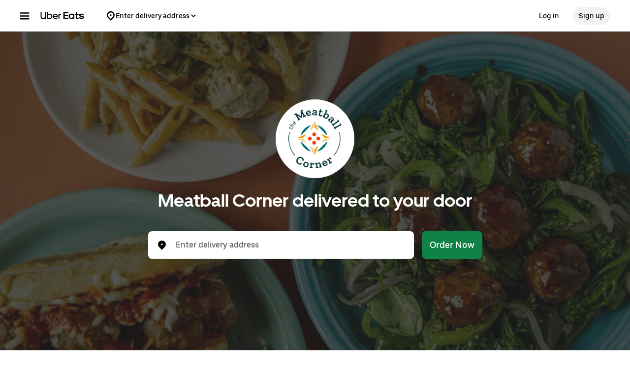

--- FILE ---
content_type: text/html; charset=utf-8
request_url: https://www.google.com/recaptcha/api2/anchor?ar=1&k=6LcP8akUAAAAAMkn2Bo434JdPoTEQpSk2lHODhi0&co=aHR0cHM6Ly93d3cudWJlcmVhdHMuY29tOjQ0Mw..&hl=en&v=PoyoqOPhxBO7pBk68S4YbpHZ&size=invisible&anchor-ms=20000&execute-ms=30000&cb=o4pt0g14bv2k
body_size: 48844
content:
<!DOCTYPE HTML><html dir="ltr" lang="en"><head><meta http-equiv="Content-Type" content="text/html; charset=UTF-8">
<meta http-equiv="X-UA-Compatible" content="IE=edge">
<title>reCAPTCHA</title>
<style type="text/css">
/* cyrillic-ext */
@font-face {
  font-family: 'Roboto';
  font-style: normal;
  font-weight: 400;
  font-stretch: 100%;
  src: url(//fonts.gstatic.com/s/roboto/v48/KFO7CnqEu92Fr1ME7kSn66aGLdTylUAMa3GUBHMdazTgWw.woff2) format('woff2');
  unicode-range: U+0460-052F, U+1C80-1C8A, U+20B4, U+2DE0-2DFF, U+A640-A69F, U+FE2E-FE2F;
}
/* cyrillic */
@font-face {
  font-family: 'Roboto';
  font-style: normal;
  font-weight: 400;
  font-stretch: 100%;
  src: url(//fonts.gstatic.com/s/roboto/v48/KFO7CnqEu92Fr1ME7kSn66aGLdTylUAMa3iUBHMdazTgWw.woff2) format('woff2');
  unicode-range: U+0301, U+0400-045F, U+0490-0491, U+04B0-04B1, U+2116;
}
/* greek-ext */
@font-face {
  font-family: 'Roboto';
  font-style: normal;
  font-weight: 400;
  font-stretch: 100%;
  src: url(//fonts.gstatic.com/s/roboto/v48/KFO7CnqEu92Fr1ME7kSn66aGLdTylUAMa3CUBHMdazTgWw.woff2) format('woff2');
  unicode-range: U+1F00-1FFF;
}
/* greek */
@font-face {
  font-family: 'Roboto';
  font-style: normal;
  font-weight: 400;
  font-stretch: 100%;
  src: url(//fonts.gstatic.com/s/roboto/v48/KFO7CnqEu92Fr1ME7kSn66aGLdTylUAMa3-UBHMdazTgWw.woff2) format('woff2');
  unicode-range: U+0370-0377, U+037A-037F, U+0384-038A, U+038C, U+038E-03A1, U+03A3-03FF;
}
/* math */
@font-face {
  font-family: 'Roboto';
  font-style: normal;
  font-weight: 400;
  font-stretch: 100%;
  src: url(//fonts.gstatic.com/s/roboto/v48/KFO7CnqEu92Fr1ME7kSn66aGLdTylUAMawCUBHMdazTgWw.woff2) format('woff2');
  unicode-range: U+0302-0303, U+0305, U+0307-0308, U+0310, U+0312, U+0315, U+031A, U+0326-0327, U+032C, U+032F-0330, U+0332-0333, U+0338, U+033A, U+0346, U+034D, U+0391-03A1, U+03A3-03A9, U+03B1-03C9, U+03D1, U+03D5-03D6, U+03F0-03F1, U+03F4-03F5, U+2016-2017, U+2034-2038, U+203C, U+2040, U+2043, U+2047, U+2050, U+2057, U+205F, U+2070-2071, U+2074-208E, U+2090-209C, U+20D0-20DC, U+20E1, U+20E5-20EF, U+2100-2112, U+2114-2115, U+2117-2121, U+2123-214F, U+2190, U+2192, U+2194-21AE, U+21B0-21E5, U+21F1-21F2, U+21F4-2211, U+2213-2214, U+2216-22FF, U+2308-230B, U+2310, U+2319, U+231C-2321, U+2336-237A, U+237C, U+2395, U+239B-23B7, U+23D0, U+23DC-23E1, U+2474-2475, U+25AF, U+25B3, U+25B7, U+25BD, U+25C1, U+25CA, U+25CC, U+25FB, U+266D-266F, U+27C0-27FF, U+2900-2AFF, U+2B0E-2B11, U+2B30-2B4C, U+2BFE, U+3030, U+FF5B, U+FF5D, U+1D400-1D7FF, U+1EE00-1EEFF;
}
/* symbols */
@font-face {
  font-family: 'Roboto';
  font-style: normal;
  font-weight: 400;
  font-stretch: 100%;
  src: url(//fonts.gstatic.com/s/roboto/v48/KFO7CnqEu92Fr1ME7kSn66aGLdTylUAMaxKUBHMdazTgWw.woff2) format('woff2');
  unicode-range: U+0001-000C, U+000E-001F, U+007F-009F, U+20DD-20E0, U+20E2-20E4, U+2150-218F, U+2190, U+2192, U+2194-2199, U+21AF, U+21E6-21F0, U+21F3, U+2218-2219, U+2299, U+22C4-22C6, U+2300-243F, U+2440-244A, U+2460-24FF, U+25A0-27BF, U+2800-28FF, U+2921-2922, U+2981, U+29BF, U+29EB, U+2B00-2BFF, U+4DC0-4DFF, U+FFF9-FFFB, U+10140-1018E, U+10190-1019C, U+101A0, U+101D0-101FD, U+102E0-102FB, U+10E60-10E7E, U+1D2C0-1D2D3, U+1D2E0-1D37F, U+1F000-1F0FF, U+1F100-1F1AD, U+1F1E6-1F1FF, U+1F30D-1F30F, U+1F315, U+1F31C, U+1F31E, U+1F320-1F32C, U+1F336, U+1F378, U+1F37D, U+1F382, U+1F393-1F39F, U+1F3A7-1F3A8, U+1F3AC-1F3AF, U+1F3C2, U+1F3C4-1F3C6, U+1F3CA-1F3CE, U+1F3D4-1F3E0, U+1F3ED, U+1F3F1-1F3F3, U+1F3F5-1F3F7, U+1F408, U+1F415, U+1F41F, U+1F426, U+1F43F, U+1F441-1F442, U+1F444, U+1F446-1F449, U+1F44C-1F44E, U+1F453, U+1F46A, U+1F47D, U+1F4A3, U+1F4B0, U+1F4B3, U+1F4B9, U+1F4BB, U+1F4BF, U+1F4C8-1F4CB, U+1F4D6, U+1F4DA, U+1F4DF, U+1F4E3-1F4E6, U+1F4EA-1F4ED, U+1F4F7, U+1F4F9-1F4FB, U+1F4FD-1F4FE, U+1F503, U+1F507-1F50B, U+1F50D, U+1F512-1F513, U+1F53E-1F54A, U+1F54F-1F5FA, U+1F610, U+1F650-1F67F, U+1F687, U+1F68D, U+1F691, U+1F694, U+1F698, U+1F6AD, U+1F6B2, U+1F6B9-1F6BA, U+1F6BC, U+1F6C6-1F6CF, U+1F6D3-1F6D7, U+1F6E0-1F6EA, U+1F6F0-1F6F3, U+1F6F7-1F6FC, U+1F700-1F7FF, U+1F800-1F80B, U+1F810-1F847, U+1F850-1F859, U+1F860-1F887, U+1F890-1F8AD, U+1F8B0-1F8BB, U+1F8C0-1F8C1, U+1F900-1F90B, U+1F93B, U+1F946, U+1F984, U+1F996, U+1F9E9, U+1FA00-1FA6F, U+1FA70-1FA7C, U+1FA80-1FA89, U+1FA8F-1FAC6, U+1FACE-1FADC, U+1FADF-1FAE9, U+1FAF0-1FAF8, U+1FB00-1FBFF;
}
/* vietnamese */
@font-face {
  font-family: 'Roboto';
  font-style: normal;
  font-weight: 400;
  font-stretch: 100%;
  src: url(//fonts.gstatic.com/s/roboto/v48/KFO7CnqEu92Fr1ME7kSn66aGLdTylUAMa3OUBHMdazTgWw.woff2) format('woff2');
  unicode-range: U+0102-0103, U+0110-0111, U+0128-0129, U+0168-0169, U+01A0-01A1, U+01AF-01B0, U+0300-0301, U+0303-0304, U+0308-0309, U+0323, U+0329, U+1EA0-1EF9, U+20AB;
}
/* latin-ext */
@font-face {
  font-family: 'Roboto';
  font-style: normal;
  font-weight: 400;
  font-stretch: 100%;
  src: url(//fonts.gstatic.com/s/roboto/v48/KFO7CnqEu92Fr1ME7kSn66aGLdTylUAMa3KUBHMdazTgWw.woff2) format('woff2');
  unicode-range: U+0100-02BA, U+02BD-02C5, U+02C7-02CC, U+02CE-02D7, U+02DD-02FF, U+0304, U+0308, U+0329, U+1D00-1DBF, U+1E00-1E9F, U+1EF2-1EFF, U+2020, U+20A0-20AB, U+20AD-20C0, U+2113, U+2C60-2C7F, U+A720-A7FF;
}
/* latin */
@font-face {
  font-family: 'Roboto';
  font-style: normal;
  font-weight: 400;
  font-stretch: 100%;
  src: url(//fonts.gstatic.com/s/roboto/v48/KFO7CnqEu92Fr1ME7kSn66aGLdTylUAMa3yUBHMdazQ.woff2) format('woff2');
  unicode-range: U+0000-00FF, U+0131, U+0152-0153, U+02BB-02BC, U+02C6, U+02DA, U+02DC, U+0304, U+0308, U+0329, U+2000-206F, U+20AC, U+2122, U+2191, U+2193, U+2212, U+2215, U+FEFF, U+FFFD;
}
/* cyrillic-ext */
@font-face {
  font-family: 'Roboto';
  font-style: normal;
  font-weight: 500;
  font-stretch: 100%;
  src: url(//fonts.gstatic.com/s/roboto/v48/KFO7CnqEu92Fr1ME7kSn66aGLdTylUAMa3GUBHMdazTgWw.woff2) format('woff2');
  unicode-range: U+0460-052F, U+1C80-1C8A, U+20B4, U+2DE0-2DFF, U+A640-A69F, U+FE2E-FE2F;
}
/* cyrillic */
@font-face {
  font-family: 'Roboto';
  font-style: normal;
  font-weight: 500;
  font-stretch: 100%;
  src: url(//fonts.gstatic.com/s/roboto/v48/KFO7CnqEu92Fr1ME7kSn66aGLdTylUAMa3iUBHMdazTgWw.woff2) format('woff2');
  unicode-range: U+0301, U+0400-045F, U+0490-0491, U+04B0-04B1, U+2116;
}
/* greek-ext */
@font-face {
  font-family: 'Roboto';
  font-style: normal;
  font-weight: 500;
  font-stretch: 100%;
  src: url(//fonts.gstatic.com/s/roboto/v48/KFO7CnqEu92Fr1ME7kSn66aGLdTylUAMa3CUBHMdazTgWw.woff2) format('woff2');
  unicode-range: U+1F00-1FFF;
}
/* greek */
@font-face {
  font-family: 'Roboto';
  font-style: normal;
  font-weight: 500;
  font-stretch: 100%;
  src: url(//fonts.gstatic.com/s/roboto/v48/KFO7CnqEu92Fr1ME7kSn66aGLdTylUAMa3-UBHMdazTgWw.woff2) format('woff2');
  unicode-range: U+0370-0377, U+037A-037F, U+0384-038A, U+038C, U+038E-03A1, U+03A3-03FF;
}
/* math */
@font-face {
  font-family: 'Roboto';
  font-style: normal;
  font-weight: 500;
  font-stretch: 100%;
  src: url(//fonts.gstatic.com/s/roboto/v48/KFO7CnqEu92Fr1ME7kSn66aGLdTylUAMawCUBHMdazTgWw.woff2) format('woff2');
  unicode-range: U+0302-0303, U+0305, U+0307-0308, U+0310, U+0312, U+0315, U+031A, U+0326-0327, U+032C, U+032F-0330, U+0332-0333, U+0338, U+033A, U+0346, U+034D, U+0391-03A1, U+03A3-03A9, U+03B1-03C9, U+03D1, U+03D5-03D6, U+03F0-03F1, U+03F4-03F5, U+2016-2017, U+2034-2038, U+203C, U+2040, U+2043, U+2047, U+2050, U+2057, U+205F, U+2070-2071, U+2074-208E, U+2090-209C, U+20D0-20DC, U+20E1, U+20E5-20EF, U+2100-2112, U+2114-2115, U+2117-2121, U+2123-214F, U+2190, U+2192, U+2194-21AE, U+21B0-21E5, U+21F1-21F2, U+21F4-2211, U+2213-2214, U+2216-22FF, U+2308-230B, U+2310, U+2319, U+231C-2321, U+2336-237A, U+237C, U+2395, U+239B-23B7, U+23D0, U+23DC-23E1, U+2474-2475, U+25AF, U+25B3, U+25B7, U+25BD, U+25C1, U+25CA, U+25CC, U+25FB, U+266D-266F, U+27C0-27FF, U+2900-2AFF, U+2B0E-2B11, U+2B30-2B4C, U+2BFE, U+3030, U+FF5B, U+FF5D, U+1D400-1D7FF, U+1EE00-1EEFF;
}
/* symbols */
@font-face {
  font-family: 'Roboto';
  font-style: normal;
  font-weight: 500;
  font-stretch: 100%;
  src: url(//fonts.gstatic.com/s/roboto/v48/KFO7CnqEu92Fr1ME7kSn66aGLdTylUAMaxKUBHMdazTgWw.woff2) format('woff2');
  unicode-range: U+0001-000C, U+000E-001F, U+007F-009F, U+20DD-20E0, U+20E2-20E4, U+2150-218F, U+2190, U+2192, U+2194-2199, U+21AF, U+21E6-21F0, U+21F3, U+2218-2219, U+2299, U+22C4-22C6, U+2300-243F, U+2440-244A, U+2460-24FF, U+25A0-27BF, U+2800-28FF, U+2921-2922, U+2981, U+29BF, U+29EB, U+2B00-2BFF, U+4DC0-4DFF, U+FFF9-FFFB, U+10140-1018E, U+10190-1019C, U+101A0, U+101D0-101FD, U+102E0-102FB, U+10E60-10E7E, U+1D2C0-1D2D3, U+1D2E0-1D37F, U+1F000-1F0FF, U+1F100-1F1AD, U+1F1E6-1F1FF, U+1F30D-1F30F, U+1F315, U+1F31C, U+1F31E, U+1F320-1F32C, U+1F336, U+1F378, U+1F37D, U+1F382, U+1F393-1F39F, U+1F3A7-1F3A8, U+1F3AC-1F3AF, U+1F3C2, U+1F3C4-1F3C6, U+1F3CA-1F3CE, U+1F3D4-1F3E0, U+1F3ED, U+1F3F1-1F3F3, U+1F3F5-1F3F7, U+1F408, U+1F415, U+1F41F, U+1F426, U+1F43F, U+1F441-1F442, U+1F444, U+1F446-1F449, U+1F44C-1F44E, U+1F453, U+1F46A, U+1F47D, U+1F4A3, U+1F4B0, U+1F4B3, U+1F4B9, U+1F4BB, U+1F4BF, U+1F4C8-1F4CB, U+1F4D6, U+1F4DA, U+1F4DF, U+1F4E3-1F4E6, U+1F4EA-1F4ED, U+1F4F7, U+1F4F9-1F4FB, U+1F4FD-1F4FE, U+1F503, U+1F507-1F50B, U+1F50D, U+1F512-1F513, U+1F53E-1F54A, U+1F54F-1F5FA, U+1F610, U+1F650-1F67F, U+1F687, U+1F68D, U+1F691, U+1F694, U+1F698, U+1F6AD, U+1F6B2, U+1F6B9-1F6BA, U+1F6BC, U+1F6C6-1F6CF, U+1F6D3-1F6D7, U+1F6E0-1F6EA, U+1F6F0-1F6F3, U+1F6F7-1F6FC, U+1F700-1F7FF, U+1F800-1F80B, U+1F810-1F847, U+1F850-1F859, U+1F860-1F887, U+1F890-1F8AD, U+1F8B0-1F8BB, U+1F8C0-1F8C1, U+1F900-1F90B, U+1F93B, U+1F946, U+1F984, U+1F996, U+1F9E9, U+1FA00-1FA6F, U+1FA70-1FA7C, U+1FA80-1FA89, U+1FA8F-1FAC6, U+1FACE-1FADC, U+1FADF-1FAE9, U+1FAF0-1FAF8, U+1FB00-1FBFF;
}
/* vietnamese */
@font-face {
  font-family: 'Roboto';
  font-style: normal;
  font-weight: 500;
  font-stretch: 100%;
  src: url(//fonts.gstatic.com/s/roboto/v48/KFO7CnqEu92Fr1ME7kSn66aGLdTylUAMa3OUBHMdazTgWw.woff2) format('woff2');
  unicode-range: U+0102-0103, U+0110-0111, U+0128-0129, U+0168-0169, U+01A0-01A1, U+01AF-01B0, U+0300-0301, U+0303-0304, U+0308-0309, U+0323, U+0329, U+1EA0-1EF9, U+20AB;
}
/* latin-ext */
@font-face {
  font-family: 'Roboto';
  font-style: normal;
  font-weight: 500;
  font-stretch: 100%;
  src: url(//fonts.gstatic.com/s/roboto/v48/KFO7CnqEu92Fr1ME7kSn66aGLdTylUAMa3KUBHMdazTgWw.woff2) format('woff2');
  unicode-range: U+0100-02BA, U+02BD-02C5, U+02C7-02CC, U+02CE-02D7, U+02DD-02FF, U+0304, U+0308, U+0329, U+1D00-1DBF, U+1E00-1E9F, U+1EF2-1EFF, U+2020, U+20A0-20AB, U+20AD-20C0, U+2113, U+2C60-2C7F, U+A720-A7FF;
}
/* latin */
@font-face {
  font-family: 'Roboto';
  font-style: normal;
  font-weight: 500;
  font-stretch: 100%;
  src: url(//fonts.gstatic.com/s/roboto/v48/KFO7CnqEu92Fr1ME7kSn66aGLdTylUAMa3yUBHMdazQ.woff2) format('woff2');
  unicode-range: U+0000-00FF, U+0131, U+0152-0153, U+02BB-02BC, U+02C6, U+02DA, U+02DC, U+0304, U+0308, U+0329, U+2000-206F, U+20AC, U+2122, U+2191, U+2193, U+2212, U+2215, U+FEFF, U+FFFD;
}
/* cyrillic-ext */
@font-face {
  font-family: 'Roboto';
  font-style: normal;
  font-weight: 900;
  font-stretch: 100%;
  src: url(//fonts.gstatic.com/s/roboto/v48/KFO7CnqEu92Fr1ME7kSn66aGLdTylUAMa3GUBHMdazTgWw.woff2) format('woff2');
  unicode-range: U+0460-052F, U+1C80-1C8A, U+20B4, U+2DE0-2DFF, U+A640-A69F, U+FE2E-FE2F;
}
/* cyrillic */
@font-face {
  font-family: 'Roboto';
  font-style: normal;
  font-weight: 900;
  font-stretch: 100%;
  src: url(//fonts.gstatic.com/s/roboto/v48/KFO7CnqEu92Fr1ME7kSn66aGLdTylUAMa3iUBHMdazTgWw.woff2) format('woff2');
  unicode-range: U+0301, U+0400-045F, U+0490-0491, U+04B0-04B1, U+2116;
}
/* greek-ext */
@font-face {
  font-family: 'Roboto';
  font-style: normal;
  font-weight: 900;
  font-stretch: 100%;
  src: url(//fonts.gstatic.com/s/roboto/v48/KFO7CnqEu92Fr1ME7kSn66aGLdTylUAMa3CUBHMdazTgWw.woff2) format('woff2');
  unicode-range: U+1F00-1FFF;
}
/* greek */
@font-face {
  font-family: 'Roboto';
  font-style: normal;
  font-weight: 900;
  font-stretch: 100%;
  src: url(//fonts.gstatic.com/s/roboto/v48/KFO7CnqEu92Fr1ME7kSn66aGLdTylUAMa3-UBHMdazTgWw.woff2) format('woff2');
  unicode-range: U+0370-0377, U+037A-037F, U+0384-038A, U+038C, U+038E-03A1, U+03A3-03FF;
}
/* math */
@font-face {
  font-family: 'Roboto';
  font-style: normal;
  font-weight: 900;
  font-stretch: 100%;
  src: url(//fonts.gstatic.com/s/roboto/v48/KFO7CnqEu92Fr1ME7kSn66aGLdTylUAMawCUBHMdazTgWw.woff2) format('woff2');
  unicode-range: U+0302-0303, U+0305, U+0307-0308, U+0310, U+0312, U+0315, U+031A, U+0326-0327, U+032C, U+032F-0330, U+0332-0333, U+0338, U+033A, U+0346, U+034D, U+0391-03A1, U+03A3-03A9, U+03B1-03C9, U+03D1, U+03D5-03D6, U+03F0-03F1, U+03F4-03F5, U+2016-2017, U+2034-2038, U+203C, U+2040, U+2043, U+2047, U+2050, U+2057, U+205F, U+2070-2071, U+2074-208E, U+2090-209C, U+20D0-20DC, U+20E1, U+20E5-20EF, U+2100-2112, U+2114-2115, U+2117-2121, U+2123-214F, U+2190, U+2192, U+2194-21AE, U+21B0-21E5, U+21F1-21F2, U+21F4-2211, U+2213-2214, U+2216-22FF, U+2308-230B, U+2310, U+2319, U+231C-2321, U+2336-237A, U+237C, U+2395, U+239B-23B7, U+23D0, U+23DC-23E1, U+2474-2475, U+25AF, U+25B3, U+25B7, U+25BD, U+25C1, U+25CA, U+25CC, U+25FB, U+266D-266F, U+27C0-27FF, U+2900-2AFF, U+2B0E-2B11, U+2B30-2B4C, U+2BFE, U+3030, U+FF5B, U+FF5D, U+1D400-1D7FF, U+1EE00-1EEFF;
}
/* symbols */
@font-face {
  font-family: 'Roboto';
  font-style: normal;
  font-weight: 900;
  font-stretch: 100%;
  src: url(//fonts.gstatic.com/s/roboto/v48/KFO7CnqEu92Fr1ME7kSn66aGLdTylUAMaxKUBHMdazTgWw.woff2) format('woff2');
  unicode-range: U+0001-000C, U+000E-001F, U+007F-009F, U+20DD-20E0, U+20E2-20E4, U+2150-218F, U+2190, U+2192, U+2194-2199, U+21AF, U+21E6-21F0, U+21F3, U+2218-2219, U+2299, U+22C4-22C6, U+2300-243F, U+2440-244A, U+2460-24FF, U+25A0-27BF, U+2800-28FF, U+2921-2922, U+2981, U+29BF, U+29EB, U+2B00-2BFF, U+4DC0-4DFF, U+FFF9-FFFB, U+10140-1018E, U+10190-1019C, U+101A0, U+101D0-101FD, U+102E0-102FB, U+10E60-10E7E, U+1D2C0-1D2D3, U+1D2E0-1D37F, U+1F000-1F0FF, U+1F100-1F1AD, U+1F1E6-1F1FF, U+1F30D-1F30F, U+1F315, U+1F31C, U+1F31E, U+1F320-1F32C, U+1F336, U+1F378, U+1F37D, U+1F382, U+1F393-1F39F, U+1F3A7-1F3A8, U+1F3AC-1F3AF, U+1F3C2, U+1F3C4-1F3C6, U+1F3CA-1F3CE, U+1F3D4-1F3E0, U+1F3ED, U+1F3F1-1F3F3, U+1F3F5-1F3F7, U+1F408, U+1F415, U+1F41F, U+1F426, U+1F43F, U+1F441-1F442, U+1F444, U+1F446-1F449, U+1F44C-1F44E, U+1F453, U+1F46A, U+1F47D, U+1F4A3, U+1F4B0, U+1F4B3, U+1F4B9, U+1F4BB, U+1F4BF, U+1F4C8-1F4CB, U+1F4D6, U+1F4DA, U+1F4DF, U+1F4E3-1F4E6, U+1F4EA-1F4ED, U+1F4F7, U+1F4F9-1F4FB, U+1F4FD-1F4FE, U+1F503, U+1F507-1F50B, U+1F50D, U+1F512-1F513, U+1F53E-1F54A, U+1F54F-1F5FA, U+1F610, U+1F650-1F67F, U+1F687, U+1F68D, U+1F691, U+1F694, U+1F698, U+1F6AD, U+1F6B2, U+1F6B9-1F6BA, U+1F6BC, U+1F6C6-1F6CF, U+1F6D3-1F6D7, U+1F6E0-1F6EA, U+1F6F0-1F6F3, U+1F6F7-1F6FC, U+1F700-1F7FF, U+1F800-1F80B, U+1F810-1F847, U+1F850-1F859, U+1F860-1F887, U+1F890-1F8AD, U+1F8B0-1F8BB, U+1F8C0-1F8C1, U+1F900-1F90B, U+1F93B, U+1F946, U+1F984, U+1F996, U+1F9E9, U+1FA00-1FA6F, U+1FA70-1FA7C, U+1FA80-1FA89, U+1FA8F-1FAC6, U+1FACE-1FADC, U+1FADF-1FAE9, U+1FAF0-1FAF8, U+1FB00-1FBFF;
}
/* vietnamese */
@font-face {
  font-family: 'Roboto';
  font-style: normal;
  font-weight: 900;
  font-stretch: 100%;
  src: url(//fonts.gstatic.com/s/roboto/v48/KFO7CnqEu92Fr1ME7kSn66aGLdTylUAMa3OUBHMdazTgWw.woff2) format('woff2');
  unicode-range: U+0102-0103, U+0110-0111, U+0128-0129, U+0168-0169, U+01A0-01A1, U+01AF-01B0, U+0300-0301, U+0303-0304, U+0308-0309, U+0323, U+0329, U+1EA0-1EF9, U+20AB;
}
/* latin-ext */
@font-face {
  font-family: 'Roboto';
  font-style: normal;
  font-weight: 900;
  font-stretch: 100%;
  src: url(//fonts.gstatic.com/s/roboto/v48/KFO7CnqEu92Fr1ME7kSn66aGLdTylUAMa3KUBHMdazTgWw.woff2) format('woff2');
  unicode-range: U+0100-02BA, U+02BD-02C5, U+02C7-02CC, U+02CE-02D7, U+02DD-02FF, U+0304, U+0308, U+0329, U+1D00-1DBF, U+1E00-1E9F, U+1EF2-1EFF, U+2020, U+20A0-20AB, U+20AD-20C0, U+2113, U+2C60-2C7F, U+A720-A7FF;
}
/* latin */
@font-face {
  font-family: 'Roboto';
  font-style: normal;
  font-weight: 900;
  font-stretch: 100%;
  src: url(//fonts.gstatic.com/s/roboto/v48/KFO7CnqEu92Fr1ME7kSn66aGLdTylUAMa3yUBHMdazQ.woff2) format('woff2');
  unicode-range: U+0000-00FF, U+0131, U+0152-0153, U+02BB-02BC, U+02C6, U+02DA, U+02DC, U+0304, U+0308, U+0329, U+2000-206F, U+20AC, U+2122, U+2191, U+2193, U+2212, U+2215, U+FEFF, U+FFFD;
}

</style>
<link rel="stylesheet" type="text/css" href="https://www.gstatic.com/recaptcha/releases/PoyoqOPhxBO7pBk68S4YbpHZ/styles__ltr.css">
<script nonce="PlO5nnx6-QzJF657VI988w" type="text/javascript">window['__recaptcha_api'] = 'https://www.google.com/recaptcha/api2/';</script>
<script type="text/javascript" src="https://www.gstatic.com/recaptcha/releases/PoyoqOPhxBO7pBk68S4YbpHZ/recaptcha__en.js" nonce="PlO5nnx6-QzJF657VI988w">
      
    </script></head>
<body><div id="rc-anchor-alert" class="rc-anchor-alert"></div>
<input type="hidden" id="recaptcha-token" value="[base64]">
<script type="text/javascript" nonce="PlO5nnx6-QzJF657VI988w">
      recaptcha.anchor.Main.init("[\x22ainput\x22,[\x22bgdata\x22,\x22\x22,\[base64]/[base64]/MjU1Ong/[base64]/[base64]/[base64]/[base64]/[base64]/[base64]/[base64]/[base64]/[base64]/[base64]/[base64]/[base64]/[base64]/[base64]/[base64]\\u003d\x22,\[base64]\\u003d\\u003d\x22,\x22wrN4H8Khwp/CrhMcWsOvw7EzwqTDqwbCmsOmF8KlE8ObKU/DsTnCosOKw7zCsT4wecO2w5LCl8O2GGXDusOrwqoDwpjDlsOrKMOSw6jCm8K9wqXCrMOCw6TCq8OHbcOSw6/[base64]/[base64]/CqFheUcK9I8OlUsKhGsOpw7jCgF/CnsKkYnU9wqpzC8O2BW0TOsKzM8O1w5bDp8Kmw4HCucOyF8KQeihBw6jCrMKjw6hswqvDl3LCgsOcwqHCt1nCrz7DtFwbw6/Cr0V4w4nCsRzDvmh7wqfDh2nDnMOYdXXCncO3wqRZa8K5HUorEsK4w659w53Dj8KZw5jCgSABb8O0w6vDhcKJwqxIwqoxVMKFY1XDr0zDuMKXwp/CtcK6wpZVwrLDim/CsB/CmMK+w5BfbnFIUWHCln7CvxPCscKpwr3DqcORDsORRMOzwpk3K8KLwoBOw7FlwpBzwoJ6K8ONw4DCkjHCkcK9cWcqD8KFwobDsBdNwpNjS8KTEsOXfyzCkXJMMEPChQ5/w4YXa8KuA8Kvw6bDqX3CuDjDpMKrVcOlwrDCtVzCgkzCoG7CnSpKF8Kcwr/CjBM/wqFPw4XCrUdQPWYqFDkRwpzDsx3DhcOHWjTCk8OeSBJ8wqItwpFawp9wwpPDlkwZw4bDrgHCj8OaHlvCoCw5wqjChAgxJ1TCgBEwYMOxeEbCkHABw4rDusKUwrIDZVXCkUMbGMKgC8O/wq/DohTCqGPDhcO4VMKxw6TChcOrw4BFBQ/[base64]/DrMKUw4gFwrEMw7g6P1jCgsKydyRlwrHDtMKGw4MRwqHDpsO/w6EWWCgew7Qkwo3Ct8K3fMOlwr5ySsKrw7t2KsKCw7N8BgXCrBTCjgjCoMK+bcOrw7DCjDpSw5gXw4I0w4xewqh0w6xQwo0/woTDujXCpADCtibCi2FewrtRfsKwwr96DgBoNxYuw7V9wrYdwqfCu1tAPMKrLcK4V8Ovw5TDrUx3IMKjwo7CkMKEw6bCrcKrw53DlXd1wqY/I1TCjcOIw5dvM8KcZzBTwqYvQMO5wpHCgmUcwoDDuU/DkMO2w5w7LxvDqMKRwrwkbxfDj8OIL8KXE8Orw6JXwrUTNU7Dr8OlB8KzM8Osaz3DtQg3woXChsOSIB3Cm0LDk3RNw4/CinIvKMOuYsKIwp7CtAUOwo/[base64]/DlsOVwrLCk8KwSljCmzx8wrPDsiPDqnDCmsK2WsOrw55SfcKxw4tqLcOkw4YiIU0gwocUwp3Di8KfwrbDrMOTHU82WMKyw7/CtWjCsMKFXcKTw6HCsMOKw7vCnGvDoMK/[base64]/w6s1w4B/wozDncOzR8KMRcOXXEsPwrfDqMK4w5PCpcOjwpNcw43CscOoZQMEDMK6NsODMGkNwqDDicOfEsOFQDEYw7HCrUnCrUh3A8KWeRxhwqfCr8K8w47Dj2B1wrc6worDmVLCvAvCksOnwrvClS5iQsKTwrfCvTbCsSRtw79GwrfDucOyLw5Jw7grwofDnsO/w4VrD2DDqcODKsOaB8K4JV8wQQgRHsOsw5QXJhzCo8KWb8K9ecKowrLCjMO/wrpTGsK2M8K2FkN1JMKJcsKUPMKiw4AqPcOQwoLDn8ORVV7DoFnDpMKsFcKYwqsfwqzDuMOTw6DChcKWC2PDrsO6BC3DqsKGw5LDl8KRZUnDoMKPU8O/w6hwwprCvMKvECfCjVNDTsK2wqvCiwTCu0BZTnzDrcOLTn/CvCfCpsOpFXQKGH/[base64]/CpsKDYsKRTmvDtih4RcKnwrrDrMKZwqEWV1BjwpE5TyfCh01fwrFDwrdQwr7Cs13DqMO6woTDiXPDqWliwq7DtMK8d8OIOmLDp8Kjw4Anw7PChUgOdcKgQcKowp02w6M5w6kfO8OgUyEVwrPDkMKxw6rCj23DrcK7wroiw5k/[base64]/CgcONw5x/[base64]/ChsKXE3QDUXh6K8KqBsOfJsOxbcOXeghLDBRBwoEOHcKFZMKIccOdwqzDvcOswq4qwrbDo0oWw4xrw4PCj8OZO8KRMGJhwrbDpBhfSEN5PRQQw75oUsOFw7fDgBHDol/[base64]/Cm2NgZMKSRkXCncOKdiXDsG/[base64]/[base64]/CgMKVw55wZsK9BwFrIAgVYcO7blUBfMOYR8O+SncaScKEw53CuMOEwonCmsKObQnDr8K8wr/CuDEHw5Zxwq3DoiDDokzDpcOow6/[base64]/[base64]/[base64]/[base64]/wqnDjsKJw4XDnMK0w71XJA3DhGJtw5YuCsOZwq5BScO7bBF9wpU6wpp8w7fDjVfDglrDmn/DuWgReANyFsK7fQjDgMOIwqd/HsOkDMOKw4HCgWfClcKHcsOxw5MKwqE9GlQLw4FSwpg0McOvO8OZVU45wp/DssONwqzDjsOKC8Otw5rDkMO5GMK0DEvDnjrDvA3DvlzDs8OmwpbCksOVw5LCiClBJAsOfsKgw6rChwVPwqkUQQ3DnBnDpcOnwqHCrB7Dl1bCmcKtw77CjcKdw5bCliM0ecK7QMKmIGvDng3Doj/DjsOKZ2nCtSNGwrxVw6/CrMKtVExewr84w7DCpWfCgHvCoQnDusODZALCp38/Z14hw7M5w4XCh8OvI01Yw4BlNFIrOXEzQGbDgsK0w6nCqkvDj0EXbjdjw7bDq03Du1/DnsKTFgTDtMKlS0bCq8KaOW42FxQrWGwyZ1PDrzEKwqhvwoJWCMK9BMOCwpPDtRARbsKBdzjCucKGwp3Dg8O+w5bDv8O1w5/DlyXDsMK7GMKGwqYOw6PCrWPCh0/DlQ1cw6NHEsKmPG3Cn8KNwr1sAMKjNmTDoxcyw4DCtsOla8KTw593W8O0w6dVesKfwrI6G8KUYMK6Xjs0wrzDjyHDqsOXA8Kswq3DvsO9woZ2w5vCsmbCm8Kyw7fCmVzDs8Kjwqxtw47DtRNXw6kgA3rDjsKuwqPCowgQUMOMe8KEJDVRJ3/Dr8Kaw4PCgcKxw61awo/Dh8KLdwQuw6bCmTvCjMOEwp46FMK8wqfDvcKfAyjDgsKoZCvCiRQ3wofDmX4hw5kRw4kJw7QUwpfDscOXIsOuw4xSTE1hBcOfwp9EwrEDJh59IiTDtH7CkF91w4XCmxxqJHwxw5lKw5bDqcK5HcKQw5LCnsKmBcO6P8O3wpAEw5DCv01FwohuwrpxC8Oyw4/CncK4fFrCu8OGwoxfJcOxwoHCosKdL8OzwrpkLxzDgl86w73CkjvDs8OWK8OAdzBhw6DCogElwqpHYsK+MmXDhcKMw5EFwrXCjcK0VcKsw7E7OMKxPsOow6Q7w44BwrrCp8OAw7o4w7LCpsOawrbDh8KfRsO2w6ZREnNAQ8O6eCLClj/DpDLDv8OjYBQhwo1Fw5k1wq/CozRJw4rCgMKGwqJ+PcOnw67CtysBwoYlQ0/CljsHwoNkSxZYB3bDuS1oZBlLw5QUw4lVw5jDkMOYw53Dh07DuBtNwrPClVxAeibCucOvKisxw58nZ0jCscKkw5XDjCHCi8KwwqQmwqfDs8OMSMKhw58Gw7XDhMObRMKaL8KPw7zCvQfClsOAVsKBw6l9w6kxTcOMw6YjwrQfw6HDnxXDq2zDqFt/ZMK9bsKDKcKQw5AUQG44A8KdQxHCnDlOCsKnwrtKJDoQwqnDiVPDk8OIZMOYwr/Dg03DscO2wqzCrFoHw73CpkDDtsKkwq1yesKAF8Obw63CszlTCMKGwr0gAMOdw4EQwoJ/FHF2wrnClcOzwrI1dsO3w5vCliF+RcOpw6MJK8K3w6FGBsO6w4bCjWvCgsKUT8OWNQDCrz4Vw5fCsU3DqVwAw5RRbhVMWTQNw5hlRjlHw7fChyMKPcKcY8KRCw1/FgPDk8KYwo1hwr7Dl2g/wpvCiCMoSsKdbcOjYm7CpTDDpMOsGsOYw6rDmcOQXMKWbMK1aCsEw64vwovDjQoSRMOEwqpvworCjcOOORbDo8Oywrp+LSbCuiJYwqjDng7Dl8O0PcKmKcOldcKHKmfDnQUPEMKsZ8O9wrHCnmgzA8Kewo4zE1/Cp8OTwrjCgMO4Ch83wrTCrVDDv0A2w4guw412wrnChzFqw44fw7FWw7vCgsOVwrx8El1kMS5wJ1vDpDvCqMOnwoZdw7ZzB8O9wpE5Zj1hw68Yw47DscKPwoUsNGXDpMKWJcKUdsOmw47CtsOtF2fDjTwnGMOAeMOKwoDCtSQLFix5BcO/[base64]/Dr2jCoMO4TBd4I2tswo0AwppDdcO2w4/Ck3UDJhLDtsKXwpZTwrQ0cMKjwrhIInfDgBhXw4dwwqDCkBfChSM/w4TCvG/DhmfDusOHw7okals4w7JLD8KMR8Kxw7PCskjCgwfCsALCjcOBw5PDvMKFJsO+CsOzwrt1wrwcU15rZ8KAM8OcwowPV3d4dHQ/fMOvH3ZjXyLDt8KJwqUOwrsfBz3Do8OeXMO3AMKpw4PDkcKwSHRFw6vCryxJwpJHBcKrUcKqwprCkH3Cq8OzeMKqwrNkVgDDuMO2w59hw44Cw6/CncOMfsKKbShKXcKiw6/DpcOiwqkcbMOMw6XClsKiX19bTsKrw68dwrUOZ8O5w7Zcw4w1RMOEw6grwrZLJsOtwpo3w7rDkiDDrFnCo8Kvw6cZwrzDonjDmkktEcK+w6lWwq/ChcKYw7jCo0jDo8KPw6t7ZxvCs8OCw6bCp33DmMO7wrHDoz/CjsK7VMOXZHAUG1/[base64]/DhcOdH8KkwqUqwrvDuXgqHTEkB0LCkE5cIMOWw5wdw7IrwolkwqDCmsO9w6pOU2s4F8Ksw7ZsK8OedMOKDwDCpUYGw47CgHjDhcK2ZGjDnMOkwpzChkExw5DCpcKtSMOYwoHDlhNaNirDo8KAw4bCnMOpGjlKOidzQMO0wq7Cp8KBwqHDgA/DkzjDp8Ksw6nDvFpPbcK3NcO4UAxza8OIw7slwrZJESvDhcOCFRkQNsOlwrbCm0I8w4RJNSYNVU3CslHCjcKrw47Ct8O1HhPDvMKPw43DhMKvbCpFDEjCjcOSK3fCkgI3wpdSw6IbNXfDo8Ocw652AEtFAMK/w7pHNMOtw7d3bTV9IQbChkEyC8KwwqA7wo3Cr1vCvcOewpxXfMKNSUNdHngZwqPDg8OxVsKBw4/DmGRjZ3fCn0Urwr1Nw7fCpE9AVhZPwqfCiCEHMVI1DsObO8OUw49/w6DDuhrCukwWw7DCgxcIw4XCoC9BPcOLwpFSw4/DpMO0w6PCssKVHcOywpTDiHUHwoJPw5xJXcKyCsKzw4YHE8OmwqwCwr4XbsO3w5ABOT/[base64]/Dnn5IwpsIwqYlaMOZw5LCpMK1woLCgsOpw7obwpdLw5rDh0bCscOHw4nCnBLDo8Ocw5NSJsKYTD7DksOaEsKcMMKRwrrCv23CiMKwTsOJJ2xwwrPDvMKYw5ZBIsK+w4fDpjXDksKkYMK3woF1wq7CscOYwqPDgTZGw6Y+w5rDm8OOPsKOw5LDpcKiQsOxFxZjw4R/[base64]/DisKNw5VJIjvCk8KhwrrDhMKUw7fDmQEOw5k7wq3DvyPCr8OgPU8WPVU2wrhMRcKgwoh/VF3CsMK3wq3DsQ15PcOxe8KKwqQfw7VyWcKfC2DDnwVMdMOOw5IDwpUBZSB+wp0UMkrCggLCgsKaw5hDD8KvKnrDvsKow6/CmAbCrcOgw5fDusO5TcO/fnrCrsKOwqXChAkjOjnDkXLCmyTCucK6K1NNTsOKJMO5Dy09Hj53wql/b1LDmExqWnZ9HMKNbi3CjcKdwpTDmCxEF8OLTX/CgCPDnsKxA15ewpk0MHHCrSU9w57Dui3Dp8KScB7CrMOBw6Q8O8OIA8OwQEnCjTEkwpXDhj/CjcKGw7XCisKMYFhGw4FOwq1oDcK4UMOlwoPChjgewqbDhmxAw7jChRnCrWcew40ffcKBY8KIwo4GNC/Dujg2PsK7PDfDn8KPw4QewosGw4t9wp3DlMKTwpDChEPDiCxKEsKOEWBuRhHCoXxpwojCvSTClcOUJyUvw7M/BU8Dw5TCpsOHfXnCsW5yTMOvbsOEBMKIc8KhwpctwovCvRQUMHDCgiDDt2XCkVhLVMK5w6JBDcKOJUgVwojDpcKQEWBhYcOyHcKFwrfCiC/[base64]/fcKMV3vDozzDsRTCqMKJdVLDusO1VMOUw4NHDRM8bAfDncOubAvDvhkTGTNiBVPCimzDv8KnQsO+JcOSaHjDvxXCoznDrQhawqUsZMOTRsOWw63CuGI8clzDscKDDS1Vw4hxw7onw6lhGiIzw6w0MVDCjATCrk1dwp/CuMKMwrx+w77DtsOaVXQtDcKQeMOhwpFvT8O7w7l5CH08w6bCrgQBbMOuc8KCPsOuwqECYsKgw43DugQPGzg4ZcO7RsK1wqQLLWXDnX4EAcOAwpPDiWHDlRY7wq/DigLCn8OGw7XCmSM7byVlT8OawpA+PsKLwq3DhsKnwpjDnhYew71bSXFdM8O2w5PCj1EyUMK+wr3CjARmBz7Djw4ISMOXMsKyUxPDmsK9XcOhwpAwwqLDvwvDmzR0NihpC1vDtcOoFELDoMKeIMKQLHlrP8KTw4RDa8K4w41cw5bCsB/ChcKfUifCsE3DsFTDlcOxw5lTT8KUwqfDl8O4ZMOGwpPDt8OPwq1CwqnDhsOrHBkWw4zDsF8dZQPCqsOPNcOfDy0MZsKoFsKnVHwxw4IRNQrCkwnDlw7CmMKdN8KOAsORw6A6dWpxw7QENMKqKFA/Vy/[base64]/w4DCoDfDjsOXwohlwpgvwqYIGcKMJg7DgsKBw5rCv8Ouw5gdw48mDQHCi30AWMOjw63CrW7DoMKZbsOaR8Kjw5Bkw4HCgh7DjnRQTcKmbcOuJW57N8Kcf8OYwpw5EsO9aHvDqsK7w4XDp8K2RX/Do1MsUcKEDXfCjsOWw4Usw555PxEGQMKmB8Kkw77CqcOtw63CiMK+w7PCh2DDjMKww6d0JhDCqhTCscKVesOlw6LDqFgbw63Drw9WwqzCvmzCs1Z7f8K+w5AYwrN/w6XClcONwo7Cg0x0XTDDjMO5OWJQfcOdw5llEGrDi8Kbwr/[base64]/Cu3dqwpp3XDELwrk6wolURx7DrlBBUcKHw4gXwpfDnMKzHsOaWsKSw5jDtsObUko3w6HCkMKZw6cwwpfCtlvDhcOew69owqoaw7nDgMOdw5USbETDuxUDwpJGw4DCqMOYw6AcGmcXwoxzw4zCuirCmsO8wqE/woxxw4VbNMOKw6jCqUxWw5hhGEJOw53DmVHDthAsw4tiw6TCoFnDsyjDlsO9wq1Dc8O2wrXCkj8RZ8KCw7QpwqVJDsKqFMKJw5NQWAUuwp5owoIuPAZWw7UpwpFOwrpywoc4EEQXGh5Hw5IyBRBkM8OFY0PDvHdJL3pFw41jYsKAVFjCoS/DukRFUWrDjsKHwqFhdVbCqlHDl03Di8OfIcOiY8O5wppQKMKyScK0w4wKwozDjAZ+wogfP8OQwoXCm8O2GMO0Z8OHPx7CuMK/XsOww69Dw5RUJUciecKowq/[base64]/KMKrJ8Ovw5PDusKcw7PCtMK7w7YLTMKCwpIUEwYYwqzCksKANih5Vyw0wpIBw6ExTMKAS8Olw4pDMsOHwp4rw5AmwrjDo0Fbw55Mw7xIGjAOw7HDsxVGF8Omw6xQwpkmw6d/NMOCw4bDgcOyw4cqfcK2NAnDg3TDj8OXwpzCtUjCmG3ClMKWw6bDonbDhn7DjFjDp8K7w5zDiMOYJsKewqQqNcOkPcKlPMKgeMK1w4g3wrk9wpPDicKnwphvPsKGw53Dk39FWsKNw7FEwogqw5Fmw5RMTMKKFMOfBcO2MzB4bT1aUz/[base64]/CvlfCvcKuJGwzRTIuwrvChkzDv0/[base64]/[base64]/CvcK0CcO3wq/DvsKhNcKxw6A1ccOEQy/Du3bDmcK5bsOqw7PCrMKGwq5oYmMvwrtMNxbDhMOow4VLfSrDhDnCucKmwo1HbjZBw6bCpgcCwq8RIWvDoMKRw5nCuE9Tw6BEwp/[base64]/[base64]/CMKCw5jCicOXwplQHMOPwoBeT2TDvsKCHi7CphluNELCjMO0w47DrsKXwpdhwpjClsKtw6JYwqFxw4MHw43CkgxQw7kYwpYQwrQ7TsK2UMKtV8Klw5oTL8K/wqNRX8Oow6c+w5FTwrw0w7TCksOOG8O4w63ChToKwqNpw58kGS5ew57CgsKUwq7DpUTCsMOvZMOFw6UuEsKCwoppfT/CjsO9w5fDuSrDgcK/bcKZw6rCvhvCncKvwoUgwqnDnj5+HxQFasKdwrgbwo7DrsKPdsOGw5TCrsKzwr/ClMO2Kjs5H8KSDcKPLQcEE07CoitNwpoXU1zDlsKnFcOIaMKLwqQ2wqPCvz4Cw5TCjsK7fsOmKgbDrsKCwr5/[base64]/DrmvDicOzWW0jcQcuWGglScKFwovCqWFFNcOkw5c/[base64]/[base64]/DhBLDvsKdSsO+wqnDoCAZQiTCkyzDhyfChAcmQRrCnsOAwoAXw5fDgsK1YhDCpCAANGrClcOIwp3DqFXDs8OaAjrDtMOMAmduw4pVwonCocKSbh/[base64]/DncKvETRHPMKqIcKuwockfwjDrFnCklAJw7cHSHTDs8OvwrrDmW/Dk8OMRMK9w4gdTGZTJADCiSRcwqrCucOMJzjDlsKdHjJiM8O+w7fDh8KYw5HCo03CtsKbIwzCpMKuw6ZMw7/CjxLCkMOjBcOMw6ADD3wwworCnShobCLDjQYgaR8Tw5AAw6XDmcOVw5oJFw4+FS0CwrbDr0TCskYyKcKpIgHDq8OSVijDihrDqMKYZD55QcObw4fDrABsw7DCiMOTK8Oow7XCkcK/[base64]/VVcLVQDChnxHZCN7wqkZO2xOXnZebQZJBigmw7QYEFjCrcOndsOcwrnDsT7Dp8OFHsOoUFpUwrXChsKzbBgjwr4VLcKxwr/[base64]/[base64]/[base64]/wqxFw5lwD1jCmixsJsO0TiQmayvDkcKpwpXDp13CtMONwqB/EsKhM8KRwpcUw7LDp8KfbMKRwrg/w7YDw4ptcmbDqiV7woAGw6g/wqrDlMO9LsOnwpfDlh8Lw5UWZ8OUQ1PCqDNJw6oyIRpxw5TCsX5kXsKhcMKPfcKvCcKMa0XCoBHDg8OCP8OUJBDCqXXDk8K3PcOTw5J4e8KcecK9w4XClsOVwrAMOMOlw7rDpT/CmsK4wrzCk8OmZ1FzPV/DnUjDpXUVK8KsRT7DosKBwqgyMwcFwrnCkMKtdS/[base64]/[base64]/w4JWwp/DunDCiMOAEk0GwqAGw7/Dt8K6w7TCp8OewpxIw7bDpMOew4XDocKSwpXDn0LCkEBTeGoTwrfCgMO2w51AE0ECR0XDinwKE8KJw7UEwoLDksKmw6HDhMOGw4AewpQHJMOAw5I9w4lnMsOPw4jCh3zCkcODw5bDscKdIcKKd8OIwppEIcOqccOHTGLCqsKyw7PDqhfCscKIwoYYwrHCuMKNwr/CsWlRwqvDqMOvIcO1d8OaJsOeF8Oew65MwpnChMKew4rCrcOYwoDDgMOHccKrw6gww5ZWOsK/w6oJwqjDkh8dZ1wIw7JzwoJrKiUrRcOMwrTCpsKPw5PChQTDrwI8KsO6XcOQc8Kpw6jCnsOQQhzDi2xMIAPDvMOqKMO3ImMdccOxGQvDuMOeB8OjwqvCosOqa8K7w6/Dp0bClibCqXXCpcOTw4nDtsKIPHNMBHtKEhDCscOow4DCg8KCwo7DtMOTYsKXGTRJB28awr4gZcOrDgXDo8KzwqwHw6bCgHQxwo3Cq8KxwqzDmgvDs8K4wrDDhcODw6FXwo19a8KkwpDDtMOmNcOxGsKpwoXCuMOXZ1vCrm/CrUzDpMOFw6EjG0pGJMOiwqE7KMKqwrLDmMKbODzDoMOlTMOBwr/ClMOGT8KhMS0MRHbCuMOpRcK8ZkJPw4jDnQ0EGMOXMRYZwqvDh8KPbiDChsOuwohzYMOOXMKtwowQw6slbcOqw78xClpuaQtfVH/CqMOzCsKaCgDDv8KGA8OZGXsCwprClcOybMO0QSDDucOrw586McKZw7lAw448DWBuMMO7FUjCuxrCmcOgBMO9Ah/[base64]/DicK0wqbCnA7Dqy/DosOtwqF1PMKWw6Fqw6LCixcWw55+FGvDuB7DvsORw7gsDHzDsArDmMKZf3vDvkwFM3YKwrIrDsKzw6LCpsOXQsKFPgpYMF0Mw4VFw57DocObKnZiRsKqw4sKw7IabloQC1/DmsK/bAM/WgfDsMOpw63DvhHCjcKicSB4WlLCqMOVdivCs8O0wpPCjyjDtnMlQMKVwpVzw67DogoewoDDvwlXH8Osw5t/w4AawrB7OcOBMMKwW8OtOMKiwp4mw6EIw4s+AsOLesK8V8KSw6rCpcO2wq3CoB1Zw4PCrks1J8OMZMKBacKiS8OtL29ABsOEw6bDlcK+wqDCh8OEcG8WfMKVRHZRwrzDncK8wqPCmsO9PsOSFjJVRA4ZVkNAE8OuYMKKw4PCusKtwqcUw77CtsO/w5dVS8OXSsOjasORw4oKw4rCj8Oowp7DrMOiwqUhAxDComjDhcKCX2XCmcOmw57DgSnCvGjCgcKiw55cDcOOD8Okw6fCsnXDtg5jw5zDvsOVQsKuw6rCusO0wqdzEsO3wonDuMOIAcO1wpNuV8OTayfDl8KMw7XCtwFDw7XDjsKFSm/DkV3CoMKBw5lqwp0EHcKMw5FjS8O9YEjClcKiHg7CiEPDrThkdsOvaU/DiHLCqQzCi2HDhU7Cg2IWSsKNSMKSwrrDiMK2wovCnAvDnhPCvU7CncOlw5QCK07CtTbCm1HCgsKNAsOQw4VJwp0hfsK4cWNfw7JaaHZ/woHCosOgKcKiCTDDpU/[base64]/DngHDm1o7w5JsUUvCoMOTw5bDscK1w5w7cng9w4t1wrTDiMO7w4sDwoMBwpfCjmAJw7cow70Gw5Vuw5JMwr/CpMKSRDXCtGNuw61UKC8Vwr3CrsO3VMKeDWvDvMKfW8KNw6DDuMOAM8Orw6/DhsOjw65gw6AUNcO9wpYjwrUxOUtbSGNxAMK2eU3Do8OgKcOicMK9w44Jw6h6EAErRcOwwo3DlREGKMKbwqfDt8ODwrnDpioywrHClX5MwqURw4dZw7LDhcO6wr42bMKJPVUxYBnCmRFww4xdLVhWw4DCjsKjw47CoDkaw7bDmsOsBX/CmcK8w5XDtMOmw63CmU7DucKbdsKyCcO/[base64]/[base64]/FSZ1wqIlaTnDnC3DhmMHDcO6YcKFw5bDhU3DmMO4w7PDsAXDt33DogXCiMOzw7szw4cyBxkiKsKkw5TDrHDCuMKPwpzDrTp4J2dlRQLCl0V5w4jDkBU9wpZUcwfCnsKYw7rChsOQYSPDu1DDh8KSTcOXZm93wr3DgsKBw5/CqU8JK8OMBMOmwpXChEjCrBbDq0/CoWHCsC1kU8KLaG0lHFNuw4lKXcKKw4EfZ8KZbAscfEPDgCbCtsOhHxfCilc9E8Krdk3CtMOGdlvDt8OoFMOYLQYuw6/DhcOyYzrDq8OfWXjDvWMTwoxNwpxNwpRawqEvw5ULQm3CuV3Dm8ORQwU9MALCnMK+wqoeGXbCn8OFOy7CmTTDs8KQCMKhDcKxHcOgw5dsw7jCoGrCsU/DrjJxwqnCmMKiT19qw7dKOcOGZMO3wqF6F8K2ZEdlZjVzw5cuGybCrCrCosOKe0PDv8OMwrPDhsKFMhwJwr7CocOtw53CrQXCvC4mWxpVCMK7AcO2D8OkJsKzwpsEwo/CkcOwDMKVSxzDjxcCwq07eMOuwozDsMK1wq8xw5l1G2rDp37CvzXCvWbCnwESw5o3DQEZG1dFw6gsdsKPwrjDqmbCpMOONTnDjRbCmh7DgW1XcXElQjUMw71EC8KYUcODw519Wk/CqMKTw5nDngPCkMO0YxpTJwnDpMOAwp4Lw5w8wqDDq2NRbcKXCMOcSy7CrmkKwqnCiMKuw4IAwpF/UMO1w7tWw40Bwr8VSMKxw7HDoMK8BsO5OFbCiTZ8wrPCqzbDlMK5w5k/[base64]/JknCmCLClcO6w4l8wp5GVgNWw5hswr/CnS3CvTwFN8OVel17wocTeMKhM8K6w5rCqh9cwrhcw4bCn07CnWDDssKmGWXDlwHChWtJw4A1H3LDvMOVwrRxM8OLwqXCiW/DrQ7DnxltAcKKQcOJf8KUHiANWHNSwpB3wprDkEhwHcO8wp3Cs8OywrRICcOGc8KywrUywo8yCMKewpTDvgvCtn7Cj8KHcQnDqcOOCMKbwrzDtU4aA2jDsg/Cv8OPw6pnOMORA8KrwrB3w6B9QHzCksOUOcKsPQdBw5rDoF9Fw75hUWjCmxRtw6d+w6hew5kORB/[base64]/[base64]/DinvChsKQw7vCtnnCmhLDslAmTsK+w43CtsKww7fCnwN4w6DDp8OwbSfCjMOIwrbCosOGCxcLwpfDizokPkshwozDgMOcwqrCgVlVc2vDoyPDp8KlGsKrO3ZVw73DjcKYVcKjw5F/wqllw7/CtBHDrW0gFzjDssK4YMKaw4Q4w7vDq17DrQQnw4jCgiPDp8OIYgEAQy8ZY2jDrCJ0wqDDrDbCqsOOw63Ctw7ChcOhOcKRwpzClsOjAsO6EybDjXskW8O/YkPCtMOud8OTTMKtw5nCkcOKwqEWw4fDv1PCgAEufXJBdhvDiGPDpMKQf8Ohw6TCrsKQwp/ClcOawrlmVlENHEcyeE8rW8O2wrfCnAHDiV0iwoFJw4jDhMK/w58Yw6HClMOVdg0Dw6cPcMKtYyHDvcO8BcK1fgMWw7jDglPDlMKhQ2g+FMOTwqTDqwcTwoDDkMOsw4Zww4DCmQY7NcKcU8OjAH3Cl8OwZXoCw58AJ8KqGmPDqiZ8woctw7cVw5BGGRvCsArDkCzCsArCg1vDjMOOAywrdiMnw7/DsGgsw7XCusOCwro9wp3DpcOtWGoDw7BMwqdRcsKlI3zClmHDtcK7IH9XG0DDrsK3fWbCnl4Aw50Nw7cEYi0aO2jCkMO7f1/CkcKWU8K5ScO7wrNfUcKmVn47w4fDszTDshoOwrszbgVVw7Vdw5vDh1HDhGwgVWkow6PDn8KBw78pwqA4McO5w6MhwpLDjcOFw7TDhw/DvcOFw6bCvUMNM2LChcO4w71lVMOIw7plw4PCmTFSw4UMVnFPLcOFwpNzwqjCvsK4w7ZFcMKpAcOydsKlFm1Cwoorw7nCi8ONw5/Cr1zCqm5NSkUSw6XCvR5Kw6F0K8KrwqZsasO8ZwFWRF4wX8KUwqrCmxEEJcKSw5NyRcOIXcKFwo7DmXMvw5HCsMOAw5dvw50DY8OiwrrCpiDDmsK/[base64]/CmcKTw60IecK8w7DDkB3Cn0jDpAEtwonDsGHDmn0sO8O/HMKbwpXDoT/DojrDgcKNwoN8wplNKsOHw5o+w58/YMKywohKEcK8fgJiO8OSHcOjEyJww4MxwpLCssOqwpxLw6vCoDnDhT9XSzDCs2LDu8OjwrUhw5nDimHDtW8wwrLDpsKhw7bCkxwIwqHDpHbClcKYZsKuwrPDqcKZwqLDmmI7wowdwr3CoMOpB8KkwovCrHocEBdvYsKzwrtAYgcpwqB1R8KIwr/[base64]/[base64]/Cl8O8ScO9UgHCl8OiwoAQw4Rvw5lbw7pPw5N2wpFKw5w4KFxCwrslL3MscRrCg0ANw7bDucK4w6DCnMKxDsO0K8Oqw4tpwr5kUlDCs2UNEHRcwrvDsRZAw7rDucK/wr8Vcx4GwpbCs8KfZEnCqcKmFsKnCCzDgEM2A23Ds8ObSBx4bsKIazHDpsKrLMKudAzDqEgow7zDr8OeMsOuwrjDmw7ChMKKSxPCgFB5wqNwwpFdwo5bccOHPFwWcycew4UaHjzDr8KSY8OWwr/DkMKfwoBNFw/DjFzDrXdZYwfDj8OkNsKgwospUMK8FcKzQMKVwr8OChcVXUDClMK5w7dpw6fCl8OMw59zwol2wplcJsKAwpBifcKiwpMzJXbDmyFiFiXCnVHChi8yw5HCuE3ClMK6w4jDhSIoZsKCbUAsWsOpXcOZwqnDjcO8w4Ixw4DCicOrT2/DuUNYwpvDrE9+O8KawoFYwqjCkQ/[base64]/[base64]/[base64]/DocK8wp7Dm8KXw4PDocKyeyfCjMKFBMKjw7gbf0B1JhfClMKcw6nDjcK2wp/DvzcgGE0KGC7CncOIUsOwUMO7w5zDicOow7ZEXMOGNsKow5rClMKWwqzCvXhODMKiCU5HMcK/w64eP8KcScKyw4DCs8KkFAt5KTTCusOhY8K6DUg1TlnDmsOyMnBPY25Jwqsxw5VdLcKNwqZGw73CtAc4amLDqcO8w7AJwoApKCELw4nDl8KzGMOsc2bCncObw7TDmsK3w4/[base64]/ClsKCYlgRwrweeHrCtVfDghHCqcKrFzVjwoHDpGjCs8Oew6LDpsKXLyMEdsODwo/CvCPDrsOVCmdZwqMNwoDDmlvDqwh9AsOsw6fCqcO6G0bDnsK8czfDssKSQifCp8OfflfCmEAZM8K0T8OCwp/Ck8KZwpXCuk/ChcKEwoNTaMO0wohzw6XCuXvCtnHDgMKfBw7CmwTCicKtdE/DrsONw4HCpEJfHcO2fFDCksKNW8OjQ8Kzw5c+woBxwr/Dj8KewoXCh8KnwqUjwpPCjMO4wo3Dsy3DlF5xHgZjdjhyw4pfK8OLwp97woDDo3kOAVjCiEpOw5FDwohBw4jDlDLDl18VwrHClGU3w53DmwbDuzZiwq1SwrkZw6YZO2vCqcKvI8O/[base64]/[base64]/DkcKsw6fCtnPDu8KMwroIEcK+w4laOQDDnsKUwpPDsh3DiCrCjMOIXXDCqcOGdUDDjsKFwpUTwpXCiA5ywp7CrwPDuC3Dv8KNw4zDs2B/wrjDn8Oaw7TDh1TCkcO2w7jDrMO9KsKLJT1IHMOreRV+DkB8w7Nzw7nCqwbCkW/[base64]/[base64]/CncKKalfDukYmwrplX8K/BcOqw5x6T8KBUy3DsVdSwpoowrh3WARTTsKdUcKCw4ptWMOYHsOAdl12wrHCiTbCkMOMwrp+d0Y4Ygopw7/DkMOyw5HCq8OrUHnDjm9oUcKfw40LXcOAw6/CvjQ9w7nCtMKXJyBBwrAhesOtNMK5w4lMdGLDi2NeQcOlACzCq8KSHsKfakLDglXDpsOhJBUFw7UAwofCoRrDm0vCjS/DhsKIw5XCosODDcKZw50dEcO/w7NIw6tKbMKyGQnCjl0nwqLDkMODw6bDj1jDnk3CgDkeFcK3S8O5ECfCnsKbwpBsw6MjB27CnD/[base64]/OcKaw6MMC2/CohDCmUYhw6bCogDDsQ/Ci8KEQMKLwqZxw6jDkE/CgGDCuMKkDhTCu8Oof8KywpzDpnNpe1TCsMOIPljCgUlyw6/Di8K2ST7Dr8OGwpk7wq8LP8KdDMKJYnnCpCvClicpw7VHO0HCosKZw7TCrsOjw6bCpsOCw6sqwrBEwpzCu8KTwr3DkMOpw5sGwobCmRnCr1B7wpPDlsKLw67Di8Obw5nDn8K/L0rCk8K7W2cGNcK2DsO/IQvCicOWw65Nw7rDpsKVwq/DiUpHZsK2QMKnwpTCiMO+KznCskBuw43DqsOhw7fDncKEwpkrw6AIwrzDrsOpw6vDiMK2NcKrWzjDvMKXEsK/CETDhMKNKVDCksOOQGrCgsKYf8OmccOtwr8Kw680wqZLwrXDuwnChsKWZcK6w4LCpzrDiistOVHCtl4zKXLDvD7CrUnDrhHDl8Kew6lkw5/CicOHwrUVw6Y5VFUDwokNMsOVacOkF8KCwokkw4Uxw6LDkzPDisKpCsKKw6PCv8KNw6E+GXXCsSHCssOSwoHDsThDMitcwoNSLsKQwqt/V8KjwpRgwpYKSsO/[base64]/DgcOGw7DCrj/[base64]\\u003d\\u003d\x22],null,[\x22conf\x22,null,\x226LcP8akUAAAAAMkn2Bo434JdPoTEQpSk2lHODhi0\x22,0,null,null,null,1,[21,125,63,73,95,87,41,43,42,83,102,105,109,121],[1017145,246],0,null,null,null,null,0,null,0,null,700,1,null,0,\[base64]/76lBhnEnQkZnOKMAhmv8xEZ\x22,0,0,null,null,1,null,0,0,null,null,null,0],\x22https://www.ubereats.com:443\x22,null,[3,1,1],null,null,null,1,3600,[\x22https://www.google.com/intl/en/policies/privacy/\x22,\x22https://www.google.com/intl/en/policies/terms/\x22],\x22/Ol36SSMVOErrsX+bawXKrj77hg2maHH0xgZB8obaZQ\\u003d\x22,1,0,null,1,1769036715334,0,0,[46,67,187,192],null,[199,102,121,220],\x22RC-p2ADcCSdWYT0Hw\x22,null,null,null,null,null,\x220dAFcWeA7EDDGT7KKdOFrQqW8ehgbOOB5d2Mtt-4x2vPMYqMm6rVPhGadYDgoee0XPlmxnfdFNIlRnNbgxdMC3Xg818U1CfvfLlg\x22,1769119515393]");
    </script></body></html>